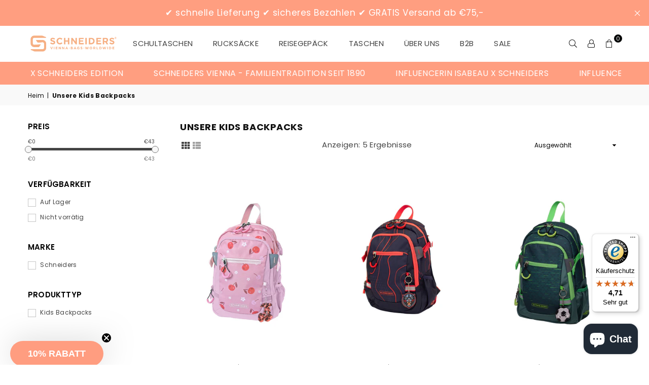

--- FILE ---
content_type: text/javascript
request_url: https://widgets.trustedshops.com/js/XB4E2C6A948E820474E2B443EA5177E73.js
body_size: 1533
content:
((e,t)=>{const a={shopInfo:{tsId:"XB4E2C6A948E820474E2B443EA5177E73",name:"schneiders-bags.com",url:"schneiders-bags.com",language:"de",targetMarket:"AUT",ratingVariant:"WIDGET",eTrustedIds:{accountId:"acc-64404f9d-8c0a-4cd2-846f-daffca81b476",channelId:"chl-a9f9c8a6-026c-4aba-8ba4-40d5dbb32ec1"},buyerProtection:{certificateType:"CLASSIC",certificateState:"PRODUCTION",mainProtectionCurrency:"EUR",classicProtectionAmount:100,maxProtectionDuration:30,plusProtectionAmount:2e4,basicProtectionAmount:100,firstCertified:"2025-07-14 15:59:11"},reviewSystem:{rating:{averageRating:4.71,averageRatingCount:512,overallRatingCount:968,distribution:{oneStar:20,twoStars:6,threeStars:6,fourStars:37,fiveStars:443}},reviews:[{average:5,buyerStatement:"Bestellung und Lieferung erfolgte prompt. Einfach Top!",rawChangeDate:"2026-01-14T15:21:15.000Z",changeDate:"14.1.2026",transactionDate:"7.1.2026"},{average:5,buyerStatement:"Tolle Produkte und schnelle Lieferung",rawChangeDate:"2026-01-05T12:56:16.000Z",changeDate:"5.1.2026",transactionDate:"29.12.2025"},{average:5,buyerStatement:"Ich hatte ein von mir verursachtes Problem bei der Bestellung (falschen Artikel angeklickt), aber der hervorragende Kundendiest von Schneiders hat das Problem im Handumdehen gelöst und das Weihnachtsgeschenk lag rechtzeitig unter dem Christbaum. Nochenmal ein herzliches 'Dankeschön' dafür!",rawChangeDate:"2025-12-28T13:44:05.000Z",changeDate:"28.12.2025",transactionDate:"20.12.2025"}]},features:["SHOP_CONSUMER_MEMBERSHIP","GUARANTEE_RECOG_CLASSIC_INTEGRATION","MARS_REVIEWS","MARS_EVENTS","DISABLE_REVIEWREQUEST_SENDING","MARS_QUESTIONNAIRE","MARS_PUBLIC_QUESTIONNAIRE","REVIEWS_AUTO_COLLECTION"],consentManagementType:"OFF",urls:{profileUrl:"https://www.trstd.com/de-at/reviews/schneiders-bags-com",profileUrlLegalSection:"https://www.trstd.com/de-at/reviews/schneiders-bags-com#legal-info",reviewLegalUrl:"https://help.etrusted.com/hc/de/articles/23970864566162"},contractStartDate:"2022-11-10 00:00:00",shopkeeper:{name:"SCHNEIDERS VIENNA Gesellschaft m.b.H.",street:"Herbststraße 6-10",country:"AT",city:"Wien",zip:"A-1160"},displayVariant:"full",variant:"full",twoLetterCountryCode:"AT"},"process.env":{STAGE:"prod"},externalConfig:{trustbadgeScriptUrl:"https://widgets.trustedshops.com/assets/trustbadge.js",cdnDomain:"widgets.trustedshops.com"},elementIdSuffix:"-98e3dadd90eb493088abdc5597a70810",buildTimestamp:"2026-01-21T05:46:45.862Z",buildStage:"prod"},r=a=>{const{trustbadgeScriptUrl:r}=a.externalConfig;let n=t.querySelector(`script[src="${r}"]`);n&&t.body.removeChild(n),n=t.createElement("script"),n.src=r,n.charset="utf-8",n.setAttribute("data-type","trustbadge-business-logic"),n.onerror=()=>{throw new Error(`The Trustbadge script could not be loaded from ${r}. Have you maybe selected an invalid TSID?`)},n.onload=()=>{e.trustbadge?.load(a)},t.body.appendChild(n)};"complete"===t.readyState?r(a):e.addEventListener("load",(()=>{r(a)}))})(window,document);